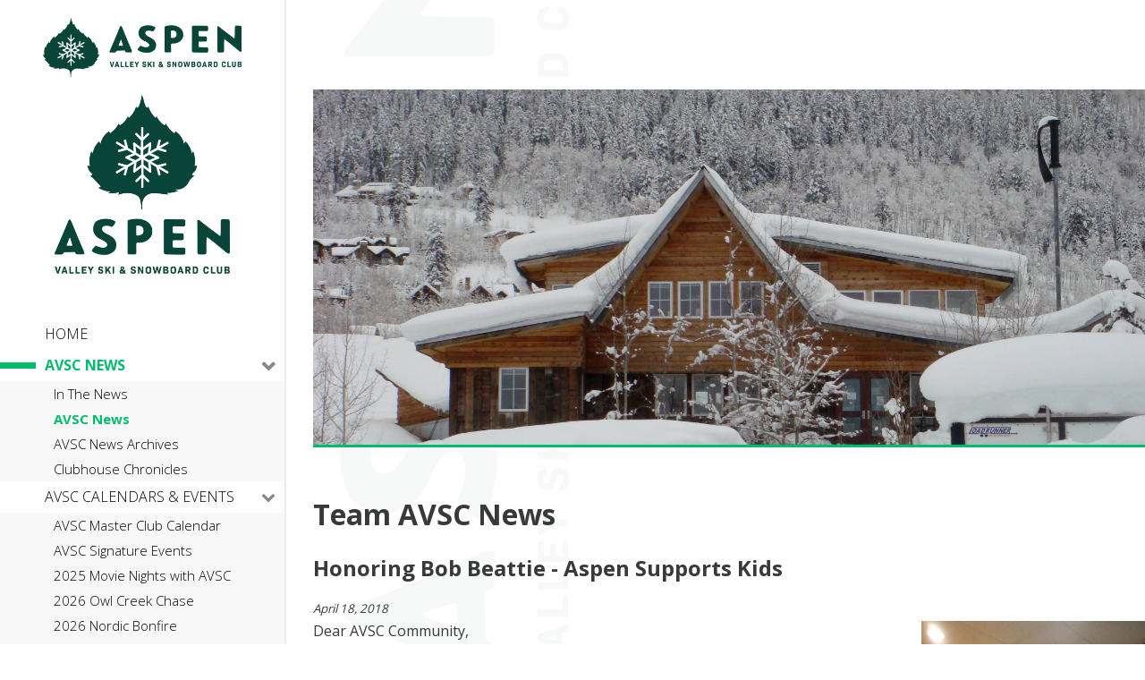

--- FILE ---
content_type: text/html;charset=UTF-8
request_url: https://www.teamavsc.org/page.cfm?pageid=16645&articleid=25965
body_size: 29122
content:

<!-- 16645 -->

 
  <!DOCTYPE html>
  <head>
  <meta http-equiv="Content-Type" content="text/html; charset=UTF-8" />
  <meta name="viewport" content="width=device-width,initial-scale=1">
  
  <title> Honoring Bob Beattie - Aspen Supports Kids - Aspen Valley Ski & Snowboard Club</title> 
<meta name="copyright" content="Aspen Valley Ski & Snowboard Club">
<meta name="generator" content="CompleteSite Content Management System">
<meta name="robots" content="index, follow">
<meta name="revisit" content="29 days"> 
<link href="//beta.completesite.com/bootstrap/css/bootstrap.min.css" rel="stylesheet" type="text/css" />
<script src="//beta.completesite.com/bootstrap/js/jquery.min.js"></script>
<script src="//beta.completesite.com/bootstrap/js/bootstrap.min.js"></script> 
  
   
  
  
  <link href="https://fonts.googleapis.com/css?family=Open+Sans+Condensed:700|Open+Sans:300,400,700,800&display=swap" rel="stylesheet">
  <link href="css/style.css" type="text/css" rel="stylesheet">
  <link rel="stylesheet" href="https://code.jquery.com/ui/1.12.1/themes/base/jquery-ui.css">
  <link href="https://maxcdn.bootstrapcdn.com/font-awesome/4.3.0/css/font-awesome.min.css" rel="stylesheet">
  <link rel="stylesheet" href="css/accordion.css">
  <link type="text/css" href="css/slick.css" rel="stylesheet">
  <link rel="icon" type="image/x-icon" href="favicon.ico">
  
   
   
  <script src="https://code.jquery.com/ui/1.12.1/jquery-ui.js"></script> 
  <script src="js/slick.min.js" type="text/javascript"></script> 
  <script>
  $( function() {
    $( ".accordion" ).accordion({
      collapsible: true
    });
  });
  $(document).ready(function(){
    
    $('#menu-content li > a').click(function(e){
      if ($(this).attr('data-toggle')) {
        e.preventDefault();
        $(this).closest('li').click();
      }
    });
    $('#menu-content li').click(function(e){
      var target = $(this).attr('data-target');
      
      $(this).closest('ul').find('.sub-menu.collapse.in').each(function(){
        if ($(this).attr('id')!=$(target).attr('id')) $(this).removeClass('in');
      });
    });
    
    var updateText = function (slick) {
      var $status = $('.js-page .page-text'),
          text    = pad(slick.currentSlide + 1, 2) + '/' + pad(slick.slideCount, 2);
      
      $status.text(text);
    };
    $('#header-slick .slides').on('init', function(event, slick){
      $(".slick-next").appendTo(".js-page");
        updateText(slick);
    });
    $('#header-slick .slides').slick({
      autoplay: true,
      nextArrow: '<a class="slick-next"><img src="images/long-arrow-alt-right-solid.svg" style="width:20px;"></a>'
    });
    $('#header-slick .slides').on('afterChange', function(event, slick, currentSlide){
        updateText(slick);
    });
    function pad (str, max) {
      str = str.toString();
      return str.length < max ? pad("0" + str, max) : str;
    }
  });
  </script> 
   
  <script async src="https://www.googletagmanager.com/gtag/js?id=G-RPF19C460L"></script> 
  <script>
  window.dataLayer = window.dataLayer || [];
  function gtag(){dataLayer.push(arguments);}
  gtag('js', new Date());
  gtag('config', 'G-RPF19C460L');
</script> 
  
  
<style>.hide { display: none; } .read-more-show { cursor: pointer; }</style>
<script>
$(function() {
	$(".read-more-show").click(function(e) {
		var tid = this.id.replace("readmore_","");
		$("#readmorecontent_"+tid).removeClass("hide");
		$("#readmorecontainer_"+tid).addClass("hide");
		e.preventDefault();
	});
	$(".read-more-hide").click(function(e) {
		var tid = this.id.replace("readless_","");
		$("#readmorecontainer_"+tid).removeClass("hide");
		$("#readmorecontent_"+tid).addClass("hide");
		$("html, body").animate({
        scrollTop: $("#readmorecontainer_"+tid).offset().top - 150
    }, 500);
		e.preventDefault();
	});
	// Hide the extra content initially, using JS so that if JS is disabled, no problemo:
	//$('.read-more-content').addClass('hide');
	//$('.read-more-show, .read-more-hide').removeClass('hide');
	// Set up the toggle effect:
	//$('.read-more-show').on('click', function(e) {
	//	$(this).next('.read-more-content').removeClass('hide');
	//	$(this).addClass('hide');
	//	e.preventDefault();
	//});
	//$('.read-more-hide').on('click', function(e) {
	//	$(this).parent('.read-more-content').addClass('hide');
	//	var moreid=$(this).attr("more-id");
	//	$('.read-more-show#'+moreid).removeClass('hide');
	//	e.preventDefault();
	//});
});
</script>
</head>
  
   
  
  
<body style="background-color:; color: ;" class="interior">

  <div class="container-fluid">
    <div id="wrap" class="clearfix">
      <div class="nav-side-menu">
        <div class="brand"> <a href="/" title="Aspen Valley Ski & Snowboard Club" class="hidden-md hidden-lg hidden-xl"><img src="images/aspen-valley-ski-snowboard-club-horiz_logo.png" alt="Aspen Valley Ski & Snowboard Club" style="max-width:80%;max-height:75px;"></a> <a href="/" title="Aspen Valley Ski & Snowboard Club" class="hidden-xs hidden-sm"><img src="images/aspen-valley-ski-snowboard-club.png" alt="Aspen Valley Ski & Snowboard Club"></a> </div>
        <i class="fa fa-bars fa-2x toggle-btn" data-toggle="collapse" data-target="#menu-content"></i>
        <div class="menu-list">
          
      <ul id="menu-content" class="menu-content collapse out">
        
          <li> <a tabindex="0" href="Aspen-Valley-Ski-Snowboard-Club">Home  
            </a> </li>
          
          <li data-toggle="collapse" data-target="#sub63564" class="collapsed active"> <a tabindex="0" href="#" data-toggle="dropdown" class="active">AVSC News 
              <span class="arrow"></span>
            
            </a> </li>
          
      <ul id="sub63564" class="sub-menu collapse">
        
          <li> <a tabindex="0" href="News">In The News 
            </a> </li>
          
          <li class="active"> <a tabindex="0" href="TeamAVSC-News" class="active">AVSC News 
            </a> </li>
          
          <li> <a tabindex="0" href="AVSC-News-Archives">AVSC News Archives 
            </a> </li>
          
          <li> <a tabindex="0" href="Clubhouse-Chronicles">Clubhouse Chronicles 
            </a> </li>
          
      </ul>
    
          <li data-toggle="collapse" data-target="#sub63572" class="collapsed"> <a tabindex="0" href="#" data-toggle="dropdown">AVSC Calendars & Events 
              <span class="arrow"></span>
            
            </a> </li>
          
      <ul id="sub63572" class="sub-menu collapse">
        
          <li> <a tabindex="0" href="AVSC-Master-Club-Calendar">AVSC Master Club Calendar 
            </a> </li>
          
          <li> <a tabindex="0" href="Event-Calendar">AVSC Signature Events 
            </a> </li>
          
          <li> <a tabindex="0" href="A-Night-of-Stoke-with-AVSC">2025 Movie Nights with AVSC 
            </a> </li>
          
          <li> <a tabindex="0" href="Owl-Creek-Chase">2026 Owl Creek Chase 
            </a> </li>
          
          <li> <a tabindex="0" href="Nordic-Bonfire">2026 Nordic Bonfire 
            </a> </li>
          
          <li> <a tabindex="0" href="USASA-Aspen-Snowmass-Series">25&#45;26 USASA Aspen Series 
            </a> </li>
          
          <li> <a tabindex="0" href="Winterskol-Rail-Jam">2025 Winterskol Rail Jam 
            </a> </li>
          
          <li> <a tabindex="0" href="Aspen-Cup">25&#45;26 Aspen Cup Series 
            </a> </li>
          
          <li> <a tabindex="0" href="Wilder-Dwight-Series">2026 Wilder Dwight Memorial Race Series 
            </a> </li>
          
      </ul>
    
          <li data-toggle="collapse" data-target="#sub61308" class="collapsed"> <a tabindex="0" href="#" data-toggle="dropdown">Audi Ajax Cup 
              <span class="arrow"></span>
            
            </a> </li>
          
      <ul id="sub61308" class="sub-menu collapse">
        
          <li> <a tabindex="0" href="about-Audi-Ajax-Cup">About the Audi Ajax Cup 
            </a> </li>
          
          <li> <a tabindex="0" href="Audi-Ajax-Cup-Sponsors">Audi Ajax Cup Sponsors 
            </a> </li>
          
          <li> <a tabindex="0" href="Audi-Ajax-Cup-Poster">2025 Audi Ajax Cup Poster 
            </a> </li>
          
          <li> <a tabindex="0" href="Ajax-Cup-Thank-you">Audi Ajax Cup Thank you! 
            </a> </li>
          
      </ul>
    
          <li data-toggle="collapse" data-target="#sub63577" class="collapsed"> <a tabindex="0" href="#" data-toggle="dropdown">Winter ASK Programs 
              <span class="arrow"></span>
            
            </a> </li>
          
      <ul id="sub63577" class="sub-menu collapse">
        
          <li> <a tabindex="0" href="Aspen-Supports-Kids-ASK-Winter-Program-Information">ASK Information 
            </a> </li>
          
          <li> <a tabindex="0" href="ASK-Programs">ASK Programs 
            </a> </li>
          
          <li> <a tabindex="0" href="Ability-Levels">Ability Level Descriptions 
            </a> </li>
          
      </ul>
    
          <li data-toggle="collapse" data-target="#sub16640" class="collapsed"> <a tabindex="0" href="#" data-toggle="dropdown">Winter TEAM Programs 
              <span class="arrow"></span>
            
            </a> </li>
          
      <ul id="sub16640" class="sub-menu collapse">
        
          <li> <a tabindex="0" href="Team-registration">Registration/General Information 
            </a> </li>
          
          <li data-toggle="collapse" data-target="#sub17416" class="collapsed-submenu"> <a tabindex="0" href="#" data-toggle="dropdown">Alpine Programs 
            </a> </li>
          
      <ul id="sub17416" class="sub-menu collapse">
        
          <li> <a tabindex="0" href="Alpine-Programs">Alpine Registration 
            </a> </li>
          
          <li> <a tabindex="0" href="PG-Program">PG Program 
            </a> </li>
          
          <li> <a tabindex="0" href="Alpine-information">Alpine Athlete Information 
            </a> </li>
          
          <li> <a tabindex="0" href="Visiting-Athletes-Program">Visiting Athletes Program 
            </a> </li>
          
          <li> <a tabindex="0" href="Alpine-Coaches">Alpine Coaches  
            </a> </li>
          
      </ul>
    
          <li data-toggle="collapse" data-target="#sub17422" class="collapsed-submenu"> <a tabindex="0" href="#" data-toggle="dropdown">Freestyle/Freeride Programs 
            </a> </li>
          
      <ul id="sub17422" class="sub-menu collapse">
        
          <li> <a tabindex="0" href="Freestyle-Freeride-Registration">Freestyle/Freeride Registration 
            </a> </li>
          
          <li> <a tabindex="0" href="U12-Comp-Athlete-Information">U12 Comp Athlete Information 
            </a> </li>
          
          <li> <a tabindex="0" href="Information-for-Athlete-Families-Park-Pipe">Park & Pipe Athlete Information 
            </a> </li>
          
          <li> <a tabindex="0" href="Freestyle-Moguls-Athlete-Page">Freestyle Moguls Athlete Info 
            </a> </li>
          
          <li> <a tabindex="0" href="Freeride-Weekend-Athlete-Info">Freeride Weekend Athlete Info 
            </a> </li>
          
          <li> <a tabindex="0" href="Freestyle-Coaches">Freestyle/Freeride Coaches  
            </a> </li>
          
          <li> <a tabindex="0" href="Resources-22121">Resources 
            </a> </li>
          
      </ul>
    
          <li data-toggle="collapse" data-target="#sub17425" class="collapsed-submenu"> <a tabindex="0" href="#" data-toggle="dropdown">Nordic Programs 
            </a> </li>
          
      <ul id="sub17425" class="sub-menu collapse">
        
          <li> <a tabindex="0" href="Nordic-Programs-Registration-Information">Nordic Registration Info 
            </a> </li>
          
          <li> <a tabindex="0" href="Nordic-Athlete-Information">Nordic Athlete Information 
            </a> </li>
          
          <li> <a tabindex="0" href="Nordic-Coaches">Nordic Coaches  
            </a> </li>
          
          <li> <a tabindex="0" href="RE2-Nordic">RE2 Nordic Program 
            </a> </li>
          
      </ul>
    
          <li data-toggle="collapse" data-target="#sub17428" class="collapsed-submenu"> <a tabindex="0" href="#" data-toggle="dropdown">Snowboard Programs 
            </a> </li>
          
      <ul id="sub17428" class="sub-menu collapse">
        
          <li> <a tabindex="0" href="Snowboard-Programs">Snowboard Registration 
            </a> </li>
          
          <li> <a tabindex="0" href="Info-for-Athlete-Families">Snowboard Athlete Info 
            </a> </li>
          
          <li> <a tabindex="0" href="Snowboard-Coaches">Snowboard Coaches 
            </a> </li>
          
          <li> <a tabindex="0" href="Snowboard-Local-Camps">Snowboard Local Camps 
            </a> </li>
          
      </ul>
    
          <li> <a tabindex="0" href="Pre-Devo">Pre&#45;Devo Programs 
            </a> </li>
          
          <li data-toggle="collapse" data-target="#sub62451" class="collapsed-submenu"> <a tabindex="0" href="#" data-toggle="dropdown">SkiMo Programs 
            </a> </li>
          
      <ul id="sub62451" class="sub-menu collapse">
        
          <li> <a tabindex="0" href="SkiMo-Programs">SkiMo Programs 
            </a> </li>
          
      </ul>
    
          <li data-toggle="collapse" data-target="#sub63582" class="collapsed-submenu"> <a tabindex="0" href="#" data-toggle="dropdown">Academics and AVSC Athletes 
            </a> </li>
          
      <ul id="sub63582" class="sub-menu collapse">
        
          <li> <a tabindex="0" href="Academics-General-Info">Academics General Info 
            </a> </li>
          
          <li> <a tabindex="0" href="August-Academics-Update">Back to School Academics Update 
            </a> </li>
          
      </ul>
    
          <li> <a tabindex="0" href="Team-Carpool-List">Team Carpool List 
            </a> </li>
          
      </ul>
    
          <li data-toggle="collapse" data-target="#sub42174" class="collapsed"> <a tabindex="0" href="#" data-toggle="dropdown">Summer Programs 
              <span class="arrow"></span>
            
            </a> </li>
          
      <ul id="sub42174" class="sub-menu collapse">
        
          <li> <a tabindex="0" href="Mountain-Biking">Mountain Biking 
            </a> </li>
          
          <li> <a tabindex="0" href="Buttermilk-Glacier-Tramp-Summer-Sessions">Buttermilk Glacier/Tramp 
            </a> </li>
          
          <li> <a tabindex="0" href="page.cfm?pageid=50238">Trampoline Camps 
            </a> </li>
          
          <li> <a tabindex="0" href="Alpine-Summer-Camps">Alpine Summer Camps 
            </a> </li>
          
          <li> <a tabindex="0" href="Freestyle-Summer-Camps">Freestyle Summer Camps 
            </a> </li>
          
          <li> <a tabindex="0" href="Nordic-Summer-Training">Nordic Summer Training 
            </a> </li>
          
          <li> <a tabindex="0" href="Snowboard-Summer-Travel-Camps">Snowboard Summer Camps 
            </a> </li>
          
      </ul>
    
          <li> <a tabindex="0" href="ScholarshipsAndFundraising">Financial Assistance 
            </a> </li>
          
          <li data-toggle="collapse" data-target="#sub63580" class="collapsed"> <a tabindex="0" href="#" data-toggle="dropdown">Stewardship 
              <span class="arrow"></span>
            
            </a> </li>
          
      <ul id="sub63580" class="sub-menu collapse">
        
          <li> <a tabindex="0" href="General-Information">Supporting AVSC 
            </a> </li>
          
          <li> <a tabindex="0" href="Coffey">Sam Coffey Memorial Scholarship 
            </a> </li>
          
      </ul>
    
          <li data-toggle="collapse" data-target="#sub16644" class="collapsed"> <a tabindex="0" href="#" data-toggle="dropdown">About 
              <span class="arrow"></span>
            
            </a> </li>
          
      <ul id="sub16644" class="sub-menu collapse">
        
          <li> <a tabindex="0" href="Annual-Report">Annual Report 
            </a> </li>
          
          <li> <a tabindex="0" href="Board-of-Directors">Board of Directors 
            </a> </li>
          
          <li> <a tabindex="0" href="Careers">Careers 
            </a> </li>
          
          <li> <a tabindex="0" href="Club-1937">Club 1937 
            </a> </li>
          
          <li> <a tabindex="0" href="Sponsors">Sponsors 
            </a> </li>
          
          <li> <a tabindex="0" href="Staff-Contact-List">Staff List 
            </a> </li>
          
          <li> <a tabindex="0" href="Training-Center">Training Center 
            </a> </li>
          
      </ul>
    
          <li> <a tabindex="0" href="Site-Search">Search 
            </a> </li>
          
          <li><a href="Contact-Us" class="btn btn-dark btn-outline">Contact Us</a></li>
          <li><a href="Donate" class="btn btn-light btn-hollow">Donate</a></li>
          <li><a href="https://teamavsc.campintouch.com/ui/forms/application/camper/App" target="_blank" class="btn btn-dark btn-solid">Register Now</a></li>
          <li><a href="https://teamavsc.campintouch.com/ui/forms/application/camper/App" target="_blank" class="btn btn-outline btn-dark">Account Login</a></li>
          <li>
            <ul class="socialLinks">
              <li><a href="https://facebook.com/teamavsc" target="_blank"><img src="images/iconSocialFacebook.png" alt="Facebook"></a></li>
              <li><a href="https://teamavsc.smugmug.com/" target="_blank"><img src="images/iconSocialSmugmug.png" alt="Smugmug"></a></li>
              <li><a href="https://www.instagram.com/team_avsc" target="_blank"><img src="images/iconSocialInstagram.png" alt="Instagram"></a></li>
              <li><a href="https://vimeo.com/teamavsc" target="_blank"><img src="images/iconSocialVimeo.png" alt="Vimeo"></a></li>
              <li><a href="https://www.linkedin.com/company/aspen-valley-ski-&-snowboard-club" target="_blank"><img src="images/iconSocialLinkedIn.png" alt="LinkedIn"></a></li>
            </ul>
          </li>
        
      </ul>
    
        </div>
        
      <!-- outputting this page -->
      
      <div class="row" style="padding-top: 10px;">
      
        <div class="col-md-12">
        <div style="text-align: center;"><img alt="" src="https://www.teamavsc.org/userfiles/images/core-values-sidebar.jpg" style="width: 210px; margin-top: 20px; margin-bottom: 10px; margin-left: 5px; height: 68px;" /></div>

        </div>
        
      </div><!-- /row --> 
      </div>
      <div id="main">
        
          <header style="background-image:url('images/page16645image1.JPG');"></header>
        
        <div style="clear:both">&nbsp;</div>
        <!-- 16645 -->
        <!-- Main Content -->
        <div id="content">
          <div class="row">
            <div class="col-xs-12">
              
      <!-- outputting this page -->
      
      <div class="row" style="padding-top: 10px;">
      
        <div class="col-lg-12">
          <div style="text-align: left;"><h1 class="completesite"> Team AVSC News</h1></div> 
        </div>
      </div><!-- / close title row /-->
      <script src="https://player.vimeo.com/api/player.js"><br />
  </script> 
  <div class="container pagecontent_feeds">
    	
			
      <div class="row">
				<div class="col-md-9 col-xs-12">
      
        <div class="row">
        
          	<div class="col-sm-12 blog">
          	<a name="article25965"></a>
						<div style="text-align: left;"><h2 class="completesite"> Honoring Bob Beattie - Aspen Supports Kids</h2></div> 
              	<div class="blogdate">
                  <div style="margin-top:2px;margin-bottom:5px;font-style:italic;font-size:smaller;font-weight:normal;" class="blogdate">April 18, 2018</div>
                </div>
              
            
            <div style="font-size:16px;" align="left" class="completesite blog">
            
            <!-- try 7 -->
              <img alt="" src="https://www.teamavsc.org/userfiles/images/Bob%20Equipment%20Night%202.jpg" style="float: right; width: 250px; height: 375px;" />Dear AVSC Community,<br />
&nbsp;<br />
A few weeks ago, I wrote to share some thoughts on Bob Beattie, who was a dear friend to Aspen Valley Ski &amp; Snowboard Club. In the time since his passing, we have thought a lot about how best to honor Bob&#39;s legacy here at AVSC. One of the things he was most persistent about with the AVSC team was his desire for our recreational program to once again be called &quot;Aspen Supports Kids,&quot; the program&#39;s original name.<br />
&nbsp;<br />
We are happy to share that starting next season, the Base Camp program will be called Aspen Supports Kids once again! While the program has grown from 25 kids to 1,600 since the time that Bob, Brooke Peterson, and Charif Souki started it nearly 30 years ago, the mission has remained the same: accessibility to skiing and snowboarding for local youth.<br />
&nbsp;<br />
In addition to the program name change, AVSC, the Beattie family, and The Bob Beattie Ski Foundation are excited to announce a generous $45,000 match for donations made in Bob&#39;s memory to the club&#39;s Bob Beattie Endowment Fund, a fund named a decade ago to honor Bob&#39;s impact. Donations made before June 1, 2018 will be matched dollar for dollar up to the full $45,000 thanks to Zeno Beattie, Jackie and John Bucksbaum, Christin Cooper and Mark Tache, Sue and Ron Hopkinson, Carol and Mike Hundert, Peter Looram, and Yvonne and Otto Tschudi.<br />
&nbsp;<br />
Bob saw potential in every child and cared deeply about their personal and athletic growth. This program was his pride and joy. We hope you will join us in honoring Bob by continuing to create opportunities for local kids to learn to ski and snowboard. Gifts can be made&nbsp;<a alt="http://www.teamavsc.org/donate" href="http://www.teamavsc.org/donate" linktype="1" shape="rect" target="_blank" track="on">online</a>, by check (made out to AVSC with &quot;Bob Beattie&quot; in the memo) or by phone (please call Miah Wheeler at (970) 205-5102).<br />
&nbsp;<br />
Thank you to all who have shared stories and memories with us in the past few weeks; they are a testament to Bob&#39;s incredible impact on our community. One amazing tribute was the letter AVSC Alumnus Bobby Moyer wrote, which 9News featured&nbsp;<a alt="http://www.9news.com/video/sports/a-tribute-to-the-father-of-american-ski-racing/73-8096272" href="http://www.9news.com/video/sports/a-tribute-to-the-father-of-american-ski-racing/73-8096272" linktype="1" shape="rect" target="_blank" track="on">here</a>.&nbsp;<br />
<br />
We look forward to celebrating Bob&#39;s life with you all on&nbsp;December 8th, 2018 in Aspen; we will share more details regarding the celebration in the coming months.<br />
&nbsp;<br />
Best,&nbsp;<br />
<br />
Mark<br />
<br />
Mark Godomsky<br />
Executive Director, AVSC<br />
&nbsp;<br />
View the full press release&nbsp;<a alt="http://files.constantcontact.com/474110f5001/d8ae179b-4bb6-4578-9c08-f130c66e0a99.pdf?ver=1524066578000" href="http://files.constantcontact.com/474110f5001/d8ae179b-4bb6-4578-9c08-f130c66e0a99.pdf?ver=1524066578000" linktype="1" shape="rect" target="_blank" track="on">here</a>.&nbsp; 
          	</div><!-- end completesite blog -->
            
					
        </div><!-- end article col -->
        
        </div><!-- end row -->
			
      	</div><!-- close outer col -->

        
        <div class="col-md-3 hidden-xs">
          
<table align="left" width="16%" style="padding:0px;"><tr><td nowrap>
<span class="completesite blog">

<p style="color:#003080;margin-bottom:4px;margin-top:10px;font-weight:bold;">Tags</p>

<a href="page.cfm?pageid=page.cfm&pageid=16645&feedid=1161&feedcategoryid=13391" style="font-weight:normal;">AVSC News</a>&nbsp;(3)<br />

<a href="page.cfm?pageid=page.cfm&pageid=16645&feedid=1161&feedcategoryid=13390" style="font-weight:normal;">Beth Hoff Blackmer</a>&nbsp;(1)<br />

<a href="page.cfm?pageid=page.cfm&pageid=16645&feedid=1161&feedcategoryid=13389" style="font-weight:normal;">Board of Directors</a>&nbsp;(1)<br />

<p style="color:#003080;margin-bottom:4px;margin-top:8px;font-weight:bold;">Archives</p>
<a href="page.cfm?pageid=page.cfm&pageid=16645&feedid=1161" style="font-weight:normal;">Current</a><br />

<a href="page.cfm?pageid=page.cfm&pageid=16645&feedid=1161&feedmonth=1&feedyear=2026" style="font-weight:normal;">January&nbsp;2026</a>&nbsp;(1)<br /> 
<a href="page.cfm?pageid=page.cfm&pageid=16645&feedid=1161&feedmonth=12&feedyear=2025" style="font-weight:normal;">December&nbsp;2025</a>&nbsp;(2)<br /> 
<a href="page.cfm?pageid=page.cfm&pageid=16645&feedid=1161&feedmonth=11&feedyear=2025" style="font-weight:normal;">November&nbsp;2025</a>&nbsp;(6)<br /> 
<a href="page.cfm?pageid=page.cfm&pageid=16645&feedid=1161&feedmonth=10&feedyear=2025" style="font-weight:normal;">October&nbsp;2025</a>&nbsp;(3)<br /> 
<a href="page.cfm?pageid=page.cfm&pageid=16645&feedid=1161&feedmonth=9&feedyear=2025" style="font-weight:normal;">September&nbsp;2025</a>&nbsp;(2)<br /> 
<a href="page.cfm?pageid=page.cfm&pageid=16645&feedid=1161&feedmonth=8&feedyear=2025" style="font-weight:normal;">August&nbsp;2025</a>&nbsp;(3)<br /> 
<a href="page.cfm?pageid=page.cfm&pageid=16645&feedid=1161&feedmonth=5&feedyear=2025" style="font-weight:normal;">May&nbsp;2025</a>&nbsp;(1)<br /> 
<a href="page.cfm?pageid=page.cfm&pageid=16645&feedid=1161&feedmonth=4&feedyear=2025" style="font-weight:normal;">April&nbsp;2025</a>&nbsp;(3)<br /> 
<a href="page.cfm?pageid=page.cfm&pageid=16645&feedid=1161&feedmonth=3&feedyear=2025" style="font-weight:normal;">March&nbsp;2025</a>&nbsp;(1)<br /> 

</span>
</td></tr></table>



        </div><!-- close show archive -->
        
			</div><!-- close outer row -->
	
  </div>
	
              <!-- Photo galleries -->
              
            </div>
          </div>
        </div>
        
        
        <div style="clear:both">&nbsp;</div>
        <footer>
          <div class="row" style="padding-top: 60px;">
            <div class="col-xs-12 col-md-6 bg-dark footer-col">
              <div class="row">
                <div class="col-sm-4"><h4>Contact</h4></div>
                <div class="col-sm-8">
                  <ul class="socialLinks">
                    <li><a href="https://facebook.com/teamavsc" target="_blank"><img src="images/iconSocialFacebook.png" alt="Facebook"></a></li>
                    <li><a href="https://teamavsc.smugmug.com/" target="_blank"><img src="images/iconSocialSmugmug.png" alt="Smugmug"></a></li>
                    <li><a href="https://instagram.com/team_avsc" target="_blank"><img src="images/iconSocialInstagram.png" alt="Instagram"></a></li>
                    <li><a href="https://vimeo.com/teamavsc" target="_blank"><img src="images/iconSocialVimeo.png" alt="Vimeo"></a></li>
                    <li><a href="https://www.linkedin.com/company/aspen-valley-ski-&-snowboard-club" target="_blank"><img src="images/iconSocialLinkedInFooter.png" alt="LinkedIn"></a></li>
                  </ul>
                </div>
              </div>
              <p>&nbsp;</p>
              <h3>Aspen Valley Ski & Snowboard Club</h3>
              <p>&nbsp;</p>
              <div class="row">
                <div class="col-sm-6"> 300 AVSC Drive <br>
                  Aspen, CO 81611 </div>
                <div class="col-sm-6"> 970-205-5101 <br>
                  <a href="/contact-us">Contact</a> </div>
              </div>
              <p>&nbsp;</p>
              <p class="small" style="margin-bottom: 4px;margin-top: 20px;"></p>
              <a class="btn btn-white btn-full" style="margin-top: 35px;" href="https://visitor.r20.constantcontact.com/d.jsp?llr=udfcqpbab&p=oi&m=1101105534068" target="_blank">Subscribe to Email Updates</a> </div>
            <div class="col-xs-12 col-md-6 footer-col"> <h4>AVSC Sponsors</h4>
              
      <!-- outputting this page -->
      
      <div class="row" style="padding-top: 10px;">
      
        <div class="col-md-12">
        <div style="text-align: center;"><br />
<img alt="" src="https://teamavsc.org/userfiles/images/12-9-25%20Web%20Footer.png" style="width: 1200px; height: 600px;" /></div>

        </div>
        
      </div><!-- /row --> 
            </div>
          </div>
        </footer>
      </div>
    </div>
  </div>
  
  </body>
  </html>


--- FILE ---
content_type: text/css
request_url: https://www.teamavsc.org/css/style.css
body_size: 14142
content:

    
    
    
    
    
    
    
    
    
    
    
    
    
    
    
    
    
        /* @import url('https://fonts.googleapis.com/css?family=Roboto:400,700'); */
@import url('https://fonts.googleapis.com/css?family=Open+Sans+Condensed:700|Open+Sans:300,400,700,800&display=swap');

*, *:before, *:after {
  box-sizing: border-box;
  -webkit-font-smoothing: antialiased;
  -moz-osx-font-smoothing: grayscale; }
html {
	font-size: 16px; 
}
body {
  /* background-color: #EBEBEB; */
  color: #373a36;
  font-family: "Open Sans", sans-serif;
  font-size: 100%;
  font-weight: 400;
  line-height: normal;
  padding: 0;
  margin: 0;
  -webkit-font-smoothing: antialiased;
  -moz-osx-font-smoothing: grayscale;
  -webkit-text-size-adjust: 100%;
  -ms-text-size-adjust: 100%; }

.clearfix:after {
  display: table;
  clear: both;
  content: ''; }

h1, h2, h3, h4, h5, h6 {
  font-family: 'Open Sans', sans-serif;
  font-weight: 700; }
  h1 span, h2 span, h3 span, h4 span, h5 span, h6 span {
    font-weight: 300; }
  /*h2 { font-weight: 500; }*/

img {
  max-width: 100%;
  height: auto !important;
}

.socialLinks img {
	max-width: 70%;
}

.foundtext {
    background-color:#00bc7024 !important;
}

p {
  margin: 0 0 20px; }

a {
  color: #00BC70;
  text-decoration: none; }
  a:hover, a:focus {
    outline: none;
    color: #5887DA;
    text-decoration: none; }

.no-gutter [class*="col-"] {
  padding-right: 0;
  padding-left: 0; }

.col-centered {
  display: block;
  float: none;
  text-align: left;
  margin: 0 auto; }


.btn {
	font-family: "Open Sans Condensed", sans-serif;
	font-weight: 700;
	font-size: 1.2em;

  text-decoration: none;
  outline: none;
  -webkit-appearance: none;
  -webkit-border-radius: 0px;
  -moz-border-radius: 0px;
  -ms-border-radius: 0px;
  border-radius: 0px;
  border-width: 3px;
  /* background: #dc223b; */
  /* background-color: #004438; */
  background-color: #00BC70;
  color: #fff;
  letter-spacing: 0.5px;
  text-transform: uppercase;
  padding: 9px 24px;
  -webkit-transition: 0.3s;
  -moz-transition: 0.3s;
  transition: 0.3s; }
  .btn:hover, .btn:focus {
    /* background-color: #b01b2f; */
    /* background-color: #004438; */
    opacity: .8;
    color: #fff; }
  .btn.secondary {
    /* background-color: #bfb499; */
    background-color: #5887DA; }
    .btn.secondary:hover, .btn.secondary:focus {
      /* background-color: #ab9d7a; */
      opacity: .8; }
  .btn.outline {
    background: transparent;
    border: 2px solid rgba(255, 255, 255, 0.25);
    padding: 7px 20px;
    color: #fff; }
    .btn.outline:hover, .btn.outline:focus {
      background: rgba(255, 255, 255, 0.25);
      color: #fff; }



.btn.btn-white {
	background-color: transparent;
	color: #fff;
	border-color: #fff;
}
.btn.btn-light {
    background-color: #00BC70;
    color: #fff;
    border-color: #00BC70;
}
.btn.btn-dark {
    background-color: #004438;
    color: #fff;
    border-color: #004438;
}
.btn.btn-hollow {
	background-color: transparent;
}
.btn.btn-hollow.btn-light {
	color: #00BC70;
}
.btn.btn-hollow.btn-dark {
	color: #004438;
}
.btn.btn-empty {
	background-color: #fff;
	border-color: #fff;
}
.btn.btn-empty.btn-light {
	color: #00BC70;
}
.btn.btn-empty.btn-dark {
	color: #004438;
}
.btn.btn-outline.btn-dark {
	color: #004438;
	background-color: #fff;
}
.btn.btn-full {
	width: 100%;
}


.text-light { color: #00BD6C; }
.text-dark { color: #004438; }
.bg-light { background-color: #00BD6C; color: #fff; }
.bg-dark { background-color: #004438; color: #fff; min-height: 430px;}
.bg-green { background-color: #004438; color: #fff; padding: 20px;}

    
#wrap {
	min-height: 100vh;
	background-color: #fff;
}
    
 
.nav-side-menu {
  overflow: auto;
  font-size: 16px;
  font-weight: 300;
  position: fixed;
  top: 0px;
  width: 320px;
  height: 100%;
  border-right: 2px solid #EBEBEB;
  color: #777777;
  
}
.nav-side-menu .brand {
  line-height: 50px;
  display: block;
  text-align: center;
  font-size: 14px;
  padding: 20px;
  margin-bottom: 10px;
}
.nav-side-menu .brand img {
    max-height: 200px;
}
.nav-side-menu .toggle-btn {
  display: none;
}
.nav-side-menu ul,
.nav-side-menu li {
  list-style: none;
  padding: 0px;
  margin: 0px;
  line-height: 35px;
  cursor: pointer;
  /*    
    .collapsed{
       .arrow:before{
                 font-family: FontAwesome;
                 content: "\f053";
                 display: inline-block;
                 padding-left:10px;
                 padding-right: 10px;
                 vertical-align: middle;
                 float:right;
            }
     }
*/
}
.nav-side-menu ul :not(collapsed) .arrow:before,
.nav-side-menu li :not(collapsed) .arrow:before {
  font-family: FontAwesome;
  content: "\f078";
  display: inline-block;
  padding-left: 10px;
  padding-right: 10px;
  vertical-align: middle;
  float: right;
  color: #888;
}
.nav-side-menu ul .active,
.nav-side-menu li .active {
/*   border-left: 3px solid #00BD6C; */
/*   background-color: #4f5b69; */
}

.nav-side-menu ul .active a {
	color: #00BD6C;
	font-weight: 700;
}
.nav-side-menu ul .sub-menu li.active,
.nav-side-menu li .sub-menu li.active {
  color: #00BD6C;
}
.nav-side-menu ul .sub-menu li.active a,
.nav-side-menu li .sub-menu li.active a {
  color: #00BD6C;
}
.nav-side-menu ul .sub-menu li,
.nav-side-menu li .sub-menu li {
  background-color: #f8f8f8;
  border: none;
  line-height: 28px;
  margin-left: 0px;
}
.nav-side-menu ul .sub-menu li:hover,
.nav-side-menu li .sub-menu li:hover {
  background-color: #DFDFDF;
}

.nav-side-menu li {
  padding-left: 0px;
  position: relative;
}
.nav-side-menu .menu-content > li.active::before {
    content: "";
    background-color: #00BD6C;
    height: 7px;
    width: 40px;
    position: absolute;
    top: 50%;
    margin-top: -3px;
}
.nav-side-menu li a {
  text-decoration: none;
  /* color: #797979; */
  color: #000;
}
.nav-side-menu .menu-content > li a {
    padding-left: 50px;
    text-transform: uppercase;
}


.nav-side-menu .menu-content ul.sub-menu li a {
	padding-left: 60px;
	font-size: 15px;
	display: inline-block;
	line-height: 1.1em;
}
.nav-side-menu .menu-content ul.sub-menu ul.sub-menu li {
	/* background: #f8f8f8; */
	padding: 0 0 0 10px;
}

.nav-side-menu ul .sub-menu li.collapsed-submenu:after,
.nav-side-menu li .sub-menu li.collapsed-submenu:after {
  font-family: FontAwesome;
  content: "\f078";
  display: inline-block;
  padding-left: 10px;
  padding-right: 10px;
  vertical-align: middle;
  /*margin-left: 40px;*/
  float: right;
  font-size: 11px;
}

.nav-side-menu li a i {
  padding-left: 10px;
  width: 20px;
  padding-right: 20px;
}
.nav-side-menu li:hover {
/*   border-left: 3px solid #00BD6C; */
  color: #00BD6C;
  -webkit-transition: all .5s ease;
  -moz-transition: all .5s ease;
  -o-transition: all .5s ease;
  -ms-transition: all .5s ease;
  transition: all .5s ease;
}

@media (max-width: 767px) {
  .nav-side-menu {
    position: relative;
    width: 100%;
    margin-bottom: 10px;
  }
  .nav-side-menu .toggle-btn {
    display: block;
    cursor: pointer;
    position: absolute;
    right: 25px;
    top: 25px;
    z-index: 10 !important;
    padding: 3px;
    background-color: #ffffff;
    color: #000;
    width: 40px;
    text-align: center;
  }
  .brand {
    text-align: left !important;
    font-size: 22px;
    padding-left: 20px;
    line-height: 50px !important;
  }
  .interior header {
    background: url(../images/interior-default.jpg) center center / cover no-repeat #fff;
    /*width: 100% !important;
    height: auto !important;*/
    max-height: 200px;
    margin-bottom: 0;
    border-bottom: 3px solid #00BD6E;
  }
}



/*
.nav-side-menu .menu-content > li a {
    padding-left: 50px;
    text-transform: uppercase;
}
*/

.socialLinks {
	padding: 0;
	margin: 0;
}
.nav-side-menu .socialLinks {
/*   margin-left: 70px; */
}
.socialLinks li {
  display: inline-block;
  width: 25px;
  margin: 0 5px;
}

.socialLinks li a {
	padding-left: 0 !important;
}

.nav-side-menu .socialLinks {
	margin: 10px 0 0 63px;
}
.nav-side-menu .socialLinks li:first-child {
  margin-left: 0;
}
footer .socialLinks li:last-child {
  margin-right: 0;
}
footer .socialLinks {
	text-align: right;
}

.nav-side-menu .menu-content > li a.btn {
	padding-left: 24px;
    margin-left: 50px;
    width: 200px;
    margin-top: 25px;
}

#main {
    padding-top: 15px;
    position: relative;
    background: url(../images/team-avsg-vertical-transparent-logo.png) no-repeat 30px 0 #fff;
}



/*  ----- HOME HEADER ----- */
header {
	height: 535px;
	position: relative;
	margin-bottom: 90px;
}

.header-title {
    /* position: absolute; */
    position: relative;
    top:0;
    bottom: 0;
    left: 0;
    /* width: 80%; */
    width: 100%;
    z-index: 2;
    padding-left: 20px;
	padding-right: 20px;
}
.header-title h1 {
    font-size: 2.8em;
    margin: 0;
}
.header-title h2 {
    font-size: 2.8em;
    margin: 0;
    font-weight: normal;
}
.header-title h3 {
    margin: 20px 0;
    line-height: 1.2;
    font-weight: 400;
}

#header-slick {
    /*
position: absolute;
    width: 50%;
*/
    width: 100%;
    top: 0;
    right: 0;
}
#header-slick .item {
	height: 535px;
	background: no-repeat center center / cover;
}
#header-slick .slick-prev.slick-arrow {
	display: none !important;
}
#header-slick .slick-next.slick-arrow {
    color: #333;
    display: inline-block !important;
    margin-left: 3px;
    cursor: pointer;
}
.js-page {
    position: absolute;
    left: 23%;
    bottom: -25px;
    z-index: 3;
    font-size: 15px;
    line-height: 20px;
}
.slick-cover {
    position: absolute;
    left: 0;
    bottom: 0;
/*
    height: 150px;
    width: 50%;
*/	
	height: 90px;
	width: 20%;
    background-color: #fff;
    z-index: 1;
}
.slick-dots {
	position: absolute;
	height: 100px;
	width: 100px;
	left: -110px;
	top: 20px;
	background: url(../images/dotsBg2.png) no-repeat center center / cover;
}


.interior header {
    background: url(../images/interior-default.jpg) center center / cover no-repeat #fff;
    /* width: 100% !important;
    height: auto !important; */
    margin-bottom: 0;
    border-bottom: 3px solid #00BD6E;
}


#homeContent {
	clear: both;
	margin-top: 60px;
}

.homeThumbs {
	margin: 80px 0;
}
.homeThumbs h3 {
	text-transform: uppercase;
}
.homeThumbs p {
	font-size: 18px;
}


.homeAbout { margin-bottom: 60px; }
.homeAbout h2, .homeNews h2, .instaFeed h2 {
	font-size: 3.0em;
}
.homeAbout h2 span, .homeNews h2 span, .instaFeed h2 span {
	font-weight: 800;
}
.homeAbout p {
	font-size: 22px;
}

.homeNews {}
.homeNews .row { margin-top: 80px; }
.homeNews ul {
	list-style: none;
	padding: 0;
	margin: 0;
}
.homeNews ul li {
	padding: 11px 0;
}
.homeNews h4 { font-size: 1.4em; }

.homeNews li a:after {
  content: url(https://teamavsc.org/images/slim-right.svg);
  display: inline-block;
  padding-left: 10px;
  padding-right: 10px;
  vertical-align: middle;
  margin-left: 30px;
  font-size: 11px;
  width: 60px;
  fill: #00BC70;
}

.instaFeed {
	padding: 60px 0;
}

.label {
    color: #000000 !important;
    padding: .2em 1.6em .3em;
}

/*  CompleteSite customizations */
.pagecontent_sitesearch,.pagecontent_guestbook,.pagecontent_usermanagement_login,.pagecontent_usermanagement_userlist,.pagecontent_usermanagement_userprofile,.pagecontent_usermanagement_companylist,.pagecontent_usermanagement_companyprofile,.pagecontent_completecart_content,.pagecontent_calendar_content,.pagecontent_feeds {
    width: auto;
}

.gridcard {
    max-width: 350px;
    padding: 20px;
    border-bottom: 3px solid #00BD6E;
    box-shadow: 6px 6px 18px 0px rgb(0 0 0 / 30%);
}

a.button {
    background-color: #b3ce73;
    border-radius: 35px;
    color: #fff;
    padding: 12px 5px;
    text-align: center;
    text-transform: uppercase;
    text-decoration: none;
    font-size: 17px;
}
a.button:hover, a.button:focus { opacity: .8; }
a.button.purple {
	background-color: #A8567E;}
a.button.blue {
	background-color: #92bae3;}
a.button.green {
	background-color: #00BC70;}

.pagecontent_guestbook td {
    padding: 5px;
}

/* Media Adjustments */

@media (min-width: 799px) {
  .nav-side-menu .menu-list .menu-content {
    display: block;
  }
  #main {
  	/*
	width:calc(100% - 300px);
  	float: right;
	*/
	max-width:100%;
  	float: left;
  	margin-left: 350px;
  	margin-bottom: 60px;
  	padding-top: 100px;
  }
  .header-title {
	    position: relative;
	    top:350px;
	    bottom: 0;
	    left: 0;
	    width: 100%;
	    z-index: 2;
	    padding-left: 20px;
		padding-right: 20px;
	}
	.header-title h1 {
	    font-size: 3.4em;
	    margin: 0;
	}
	.header-title h2 {
	    font-size: 3.4em;
	    margin: 0;
	    font-weight: normal;
	}
	.header-title h3 {
	    margin: 50px 20px 20px 50px;
	    line-height: 1.3;
	    font-weight: 300;
	    width: 110%;
	}
}
/*@media (max-width: 767px){
	.interior header {
    background: url(../images/interior-default.jpg) center center / cover no-repeat #fff;
    /*width: 100% !important;
    height: auto !important;*/
    max-height: 250px;
    margin-bottom: 0;
    border-bottom: 3px solid #00BD6E;
  }
}*/

footer {
	margin-top: 100px;
	line-height: 1.2;
}
.footer-col {
	padding: 30px;
}

body {
  margin: 0px;
  padding: 0px;
}





@media screen and (min-width: 821px) and (max-width: 1299px) {
	
	#main {
		width:calc(100% - 350px);
		float: right;
		/* max-width:100%; */
		float: left;
		margin-left: 350px;
		margin-bottom: 60px;
		padding-top: 100px;
	}
	.header-title {
		position: relative;
		top:0px;
		bottom: 0;
		left: 0;
		width: auto;
		z-index: 2;
		padding-left: 20px;
		padding-right: 20px;
	}
	.header-title h3 {
		margin: 50px 20px 20px 50px;
		line-height: 1.3;
		font-weight: 300;
		width: auto;
	}
	.interior header {
    background: url(../images/interior-default.jpg) center center / cover no-repeat #fff;
    /*width: 100% !important;
    height: auto !important;*/
    max-height: 400px;
    margin-bottom: 0;
    border-bottom: 3px solid #00BD6E;
  }

}
@media screen and (min-width: 1300px) {
	#main {
		width:calc(100% - 350px);
		float: right;
		max-width: 1300px;
/*
		max-width:100%;
		width: 100%;
*/
		float: left;
		margin-left: 350px;
		margin-bottom: 60px;
		padding-top: 100px;
	}
}

hr {
	display: block;
}

    

    

    

    

    

    

    

    

    

    

    


--- FILE ---
content_type: text/css
request_url: https://www.teamavsc.org/css/accordion.css
body_size: 1182
content:

table {
	font-size: 1em;
}

.ui-draggable, .ui-droppable {
	background-position: top;
}

.ui-state-active, .ui-widget-content .ui-state-active, .ui-widget-header .ui-state-active, a.ui-button:active, .ui-button:active, .ui-button.ui-state-active:hover {
    border: 1px solid #2c446d;
    background: #5887DA;
    font-weight: normal;
    color: #ffffff;
}

.ui-widget-content a {
    border: 1px solid #2c446d;
    background: #00BC70;
    font-weight: normal;
    color: #ffffff !important;
}

.ui-widget-content a:hover {
    border: 1px solid #2c446d;
    background: #00BC70;
    font-weight: normal;
    color: #333 !important;
}

.ui-state-default, .ui-widget-content .ui-state-default, .ui-widget-header .ui-state-default, .ui-button, html .ui-button.ui-state-disabled:hover, html .ui-button.ui-state-disabled:active {
    border: 1px solid #c5c5c5;
    background: #5887DA;
    font-weight: normal;
    color: #f1f1f1;
}

.ui-accordion .ui-accordion-header {
    font-size: 24px;
}

.ui-accordion .ui-accordion-content {
    padding: 1em 2.2em;
    border-top: 0;
    overflow: auto;
    height: auto !important;
}

@media screen and (max-width: 600px) {
.btn {
    font-size:90% !important;
    padding-left: -10px;
  }
p {
    text-align: left !important;
    }   

}
